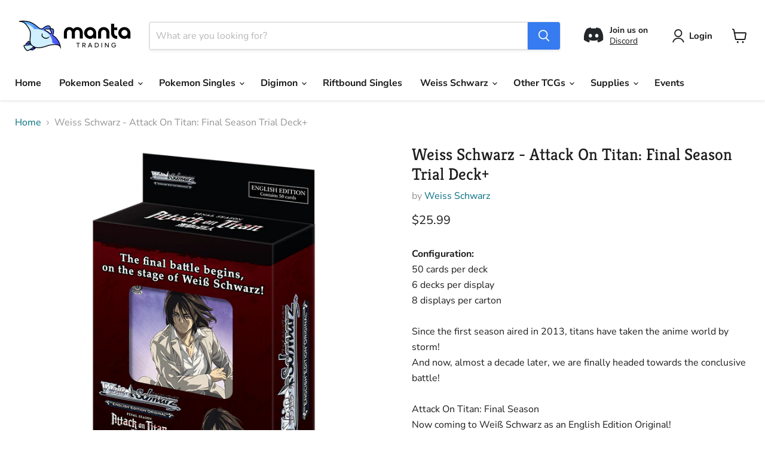

--- FILE ---
content_type: text/javascript; charset=utf-8
request_url: https://mantatrading.com/products/weiss-schwarz-attack-on-titan-final-season-trial-deck.js
body_size: 1297
content:
{"id":7645866197211,"title":"Weiss Schwarz - Attack On Titan: Final Season Trial Deck+","handle":"weiss-schwarz-attack-on-titan-final-season-trial-deck","description":"\u003cp class=\"read mb\"\u003e\u003cstrong\u003eConfiguration:\u003c\/strong\u003e\u003cbr\u003e50 cards per deck\u003cbr\u003e6 decks per display\u003cbr\u003e8 displays per carton\u003cbr\u003e\u003cbr\u003eSince the first season aired in 2013, titans have taken the anime world by storm!\u003cbr\u003eAnd now, almost a decade later, we are finally headed towards the conclusive battle!\u003cbr\u003e\u003cbr\u003eAttack On Titan: Final Season\u003cbr\u003eNow coming to Weiß Schwarz as an English Edition Original!\u003cbr\u003e\u003cbr\u003e\u003cstrong\u003eSign Card Information\u003c\/strong\u003e\u003cbr\u003eEvery deck you purchase has a chance to contain a hot stamped autograph card by\u003cbr\u003e• Ayane Sakura (as Gabi Braun)\u003cbr\u003e• Natsuki Hanae (as Falco Grice)\u003cbr\u003e\u003cbr\u003e\u003cstrong\u003eNEO-STANDARD DECK CONSTRUCTION\u003c\/strong\u003e\u003cbr\u003eThe cards in this Trial Deck+ may be used together with cards with card number beginning with \"AOT\/\"!\u003cbr\u003e\u003cbr\u003e\u003cstrong\u003eParallel Cards\u003c\/strong\u003e\u003cbr\u003eParallel cards are randomly sealed into decks!\u003c\/p\u003e\n\u003cp class=\"read mb\"\u003eEvery deck contains 2 shiny cards!\u003c\/p\u003e\n\u003cp class=\"read mb\"\u003eIn addition, every deck you purchase has a chance to contain one of the following!\u003cbr\u003e• [RRR] Rare cards with special embossing (3 types)\u003cbr\u003e• [SP] Sign card of voice cast (2 type)\u003cbr\u003e\u003cbr\u003e\u003cstrong\u003eProduct Specifications\u003c\/strong\u003e\u003cbr\u003e\u003c\/p\u003e\n\u003cul\u003e\n\u003cli\u003e20 types of cards + 7 parallels\u003c\/li\u003e\n\u003cli\u003eRules Sheet, Playmat, and Deck Manual included\u003c\/li\u003e\n\u003cli\u003eThe contents of each deck (excluding parallel cards) are exactly the same.\u003c\/li\u003e\n\u003cli\u003eWeiß Schwarz (English Edition) does not include gold\/silver campaign coupon.\u003c\/li\u003e\n\u003c\/ul\u003e\n\u003cul\u003e\u003c\/ul\u003e\n\u003cul\u003e\u003c\/ul\u003e\n\u003cul\u003e\u003c\/ul\u003e\n\u003cul\u003e\u003c\/ul\u003e\n\u003cul\u003e\u003c\/ul\u003e","published_at":"2022-04-24T18:27:35-04:00","created_at":"2022-04-24T18:23:39-04:00","vendor":"Weiss Schwarz","type":"Trial Deck+","tags":[],"price":2599,"price_min":2599,"price_max":2599,"available":true,"price_varies":false,"compare_at_price":null,"compare_at_price_min":0,"compare_at_price_max":0,"compare_at_price_varies":false,"variants":[{"id":42758100156635,"title":"Default Title","option1":"Default Title","option2":null,"option3":null,"sku":null,"requires_shipping":true,"taxable":true,"featured_image":null,"available":true,"name":"Weiss Schwarz - Attack On Titan: Final Season Trial Deck+","public_title":null,"options":["Default Title"],"price":2599,"weight":300,"compare_at_price":null,"inventory_management":"shopify","barcode":"8885009406877","requires_selling_plan":false,"selling_plan_allocations":[]}],"images":["\/\/cdn.shopify.com\/s\/files\/1\/0495\/9567\/8875\/files\/weiss-schwarz-attack-on-titan-final-season-trial-deck-774162.png?v=1734109628"],"featured_image":"\/\/cdn.shopify.com\/s\/files\/1\/0495\/9567\/8875\/files\/weiss-schwarz-attack-on-titan-final-season-trial-deck-774162.png?v=1734109628","options":[{"name":"Title","position":1,"values":["Default Title"]}],"url":"\/products\/weiss-schwarz-attack-on-titan-final-season-trial-deck","media":[{"alt":"Weiss Schwarz - Attack On Titan: Final Season Trial Deck+ ","id":32856598642907,"position":1,"preview_image":{"aspect_ratio":1.0,"height":973,"width":973,"src":"https:\/\/cdn.shopify.com\/s\/files\/1\/0495\/9567\/8875\/files\/weiss-schwarz-attack-on-titan-final-season-trial-deck-774162.png?v=1734109628"},"aspect_ratio":1.0,"height":973,"media_type":"image","src":"https:\/\/cdn.shopify.com\/s\/files\/1\/0495\/9567\/8875\/files\/weiss-schwarz-attack-on-titan-final-season-trial-deck-774162.png?v=1734109628","width":973}],"requires_selling_plan":false,"selling_plan_groups":[]}